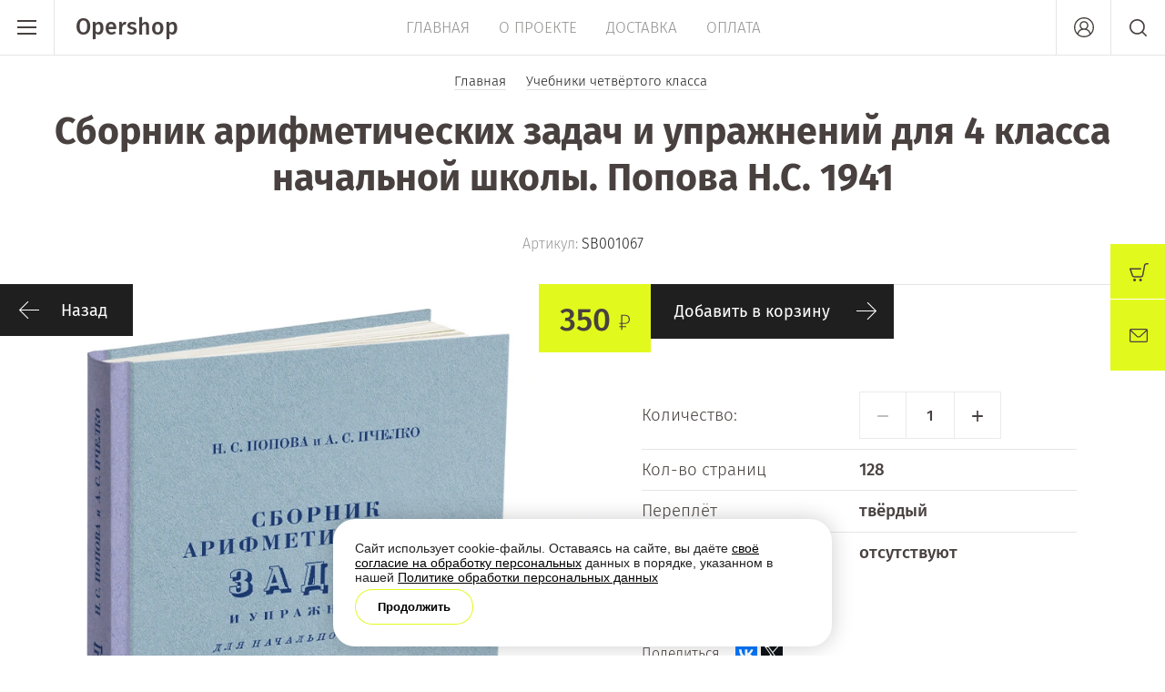

--- FILE ---
content_type: text/html; charset=utf-8
request_url: https://book.opershop.ru/magazin/product/sbornik-arifmeticheskikh-zadach-i-uprazhneniy-dlya-4-klassa-nachalnoy-shkoly-popova-n-s-1941
body_size: 12110
content:

	<!doctype html><html lang="ru"><head><meta charset="utf-8"><meta name="robots" content="all"/><title>Сборник арифметических задач и упражнений для 4 класса начальной школы. Попова Н.С. 1941</title><meta name="description" content="Сборник арифметических задач и упражнений для 4 класса начальной школы. Попова Н.С. 1941"><meta name="keywords" content="Сборник арифметических задач и упражнений для 4 класса начальной школы. Попова Н.С. 1941"><meta name="SKYPE_TOOLBAR" content="SKYPE_TOOLBAR_PARSER_COMPATIBLE"><meta name="viewport" content="width=device-width, initial-scale=1.0, maximum-scale=1.0, user-scalable=no"><meta name="format-detection" content="telephone=no"><meta http-equiv="x-rim-auto-match" content="none"><script src="/g/libs/jquery/1.10.2/jquery.min.js"></script>	<link rel="stylesheet" href="/g/css/styles_articles_tpl.css">
<link rel='stylesheet' type='text/css' href='/shared/highslide-4.1.13/highslide.min.css'/>
<script type='text/javascript' src='/shared/highslide-4.1.13/highslide-full.packed.js'></script>
<script type='text/javascript'>
hs.graphicsDir = '/shared/highslide-4.1.13/graphics/';
hs.outlineType = null;
hs.showCredits = false;
hs.lang={cssDirection:'ltr',loadingText:'Загрузка...',loadingTitle:'Кликните чтобы отменить',focusTitle:'Нажмите чтобы перенести вперёд',fullExpandTitle:'Увеличить',fullExpandText:'Полноэкранный',previousText:'Предыдущий',previousTitle:'Назад (стрелка влево)',nextText:'Далее',nextTitle:'Далее (стрелка вправо)',moveTitle:'Передвинуть',moveText:'Передвинуть',closeText:'Закрыть',closeTitle:'Закрыть (Esc)',resizeTitle:'Восстановить размер',playText:'Слайд-шоу',playTitle:'Слайд-шоу (пробел)',pauseText:'Пауза',pauseTitle:'Приостановить слайд-шоу (пробел)',number:'Изображение %1/%2',restoreTitle:'Нажмите чтобы посмотреть картинку, используйте мышь для перетаскивания. Используйте клавиши вперёд и назад'};</script>

            <!-- 46b9544ffa2e5e73c3c971fe2ede35a5 -->
            <script src='/shared/s3/js/lang/ru.js'></script>
            <script src='/shared/s3/js/common.min.js'></script>
        <link rel='stylesheet' type='text/css' href='/shared/s3/css/calendar.css' /><link rel="icon" href="/favicon.jpg" type="image/jpeg">

<!--s3_require-->
<link rel="stylesheet" href="/g/basestyle/1.0.1/user/user.css" type="text/css"/>
<link rel="stylesheet" href="/g/basestyle/1.0.1/user/user.gray.css" type="text/css"/>
<script type="text/javascript" src="/g/basestyle/1.0.1/user/user.js" async></script>
<!--/s3_require-->
			
		
		
		
			<link rel="stylesheet" type="text/css" href="/g/shop2v2/default/css/theme.less.css">		
			<script type="text/javascript" src="/g/printme.js"></script>
		<script type="text/javascript" src="/g/shop2v2/default/js/tpl.js"></script>
		<script type="text/javascript" src="/g/shop2v2/default/js/baron.min.js"></script>
		
			<script type="text/javascript" src="/g/shop2v2/default/js/shop2.2.js"></script>
		
	<script type="text/javascript">shop2.init({"productRefs": {"508988303":{"kol_vo_stranic":{"128":["652800303"]},"pereplet":{"113744003":["652800303"]},"cvetnye_illustracii":{"113744803":["652800303"]},"material_y_":{"\u0431\u0443\u043c\u0430\u0433\u0430, \u043a\u0430\u0440\u0442\u043e\u043d, \u044d\u0444\u0430\u043b\u0438\u043d":["652800303"]},"ves_g":{"296":["652800303"]},"dlina_mm":{"228":["652800303"]},"sirina_mm":{"155":["652800303"]},"vysota_mm":{"10":["652800303"]}}},"apiHash": {"getPromoProducts":"0979f5b48cbe0174ddac7fb06d138be9","getSearchMatches":"b6b8f6fb0721584c300c015362b6deec","getFolderCustomFields":"02bfa19325526de707e990b0cd1dabe1","getProductListItem":"67dfdab3de15aeec27bb4e95afda767d","cartAddItem":"ab114e224e96b9f762a24801daa875e6","cartRemoveItem":"8be4906ba0b29db9e2705c106b6e5e38","cartUpdate":"153a1729b8db151be74a7be90fc00593","cartRemoveCoupon":"771fb9477ddd94807672270e85642b87","cartAddCoupon":"f6cdf4571891ac353506e8da728a2369","deliveryCalc":"481581370953a51bcbaa1974ce0d76bd","printOrder":"bb9b85e5dacb11c15959c53925a0c11e","cancelOrder":"2748952dab25870043914485f7562a36","cancelOrderNotify":"804be033a2baa54faf669b4fb4ba81b3","repeatOrder":"b4f4ea564acbf8180ed754c263b8743d","paymentMethods":"9abf20a40b9a47d79d126bc7cb1df5d5","compare":"51050fb4b34bb5da1c0cd62a9276318e"},"hash": null,"verId": 2283871,"mode": "product","step": "","uri": "/magazin","IMAGES_DIR": "/d/","my": {"show_sections":true,"price_fa_rouble":true,"new_alias":"New!","special_alias":"Sale!","s3_img_method":"c","buy_alias":"\u0414\u043e\u0431\u0430\u0432\u0438\u0442\u044c \u0432 \u043a\u043e\u0440\u0437\u0438\u043d\u0443","buy_kind":true,"hide_options_in_list":true,"show_rating_sort":true},"shop2_cart_order_payments": 1,"cf_margin_price_enabled": 0,"maps_yandex_key":"","maps_google_key":""});shop2.delivery.deligate = true;</script>
<style type="text/css">.product-item-thumb {width: 200px;}.product-item-thumb .product-image, .product-item-simple .product-image {height: 190px;width: 200px;}.product-item-thumb .product-amount .amount-title {width: 104px;}.product-item-thumb .product-price {width: 150px;}.shop2-product .product-side-l {width: 450px;}.shop2-product .product-image {height: 450px;width: 450px;}.shop2-product .product-thumbnails li {width: 140px;height: 140px;}</style>
<link rel="stylesheet" href="/t/v3635/images/deligate_styles.scss.css"> <link rel="stylesheet" href="/t/v3635/images/theme0/theme.scss.css"><!--[if lt IE 10]><script src="/g/libs/ie9-svg-gradient/0.0.1/ie9-svg-gradient.min.js"></script><script src="/g/libs/jquery-placeholder/2.0.7/jquery.placeholder.min.js"></script><script src="/g/libs/jquery-textshadow/0.0.1/jquery.textshadow.min.js"></script><script src="/g/s3/misc/ie/0.0.1/ie.js"></script><![endif]--><!--[if lt IE 9]><script src="/g/libs/html5shiv/html5.js"></script><![endif]--><link rel="stylesheet" href="/t/v3635/images/custom_style.scss.css"></head><body style="opacity: 0;"><div class="site-wrapper"><header role="banner" class="site-header"><div class="header-top-wrapper"><div class="menu-button"><div class="line"></div></div><div class="company-name" style="min-height: px"><a href="https://opershop.ru/">Opershop</a></div><div class="menu-top-wrapper"><ul class="menu-top activeBottom"><li class="opened active"><a href="/" >Главная</a></li><li class="hasChild"><a href="/o-proyekte" >О проекте</a><ul class="level-2"><li><a href="/otzyvy" >Отзывы</a></li><li><a href="/news" >Новости</a></li><li><a href="/vopros-otvet" >Вопрос-ответ</a></li><li><a href="/obratnaya-svyaz" >Обратная связь</a></li></ul></li><li><a href="/dostavka" >Доставка</a></li><li><a href="/oplata" >Оплата</a></li></ul></div><div class="right-header"><a href="#" class="mail-button">Письмо в техподдержку</a><div class="authorization-button"></div><div class="site-search-button"></div></div></div><div class="company-name-mobile"><a href="https://opershop.ru/">Opershop</a></div></header> <!-- .site-header --><div class="site-container"><main role="main" class="site-main pageIn"><div class="site-path"><a href="/"><span>Главная</span></a> <a href="/magazin/folder/uchebniki-chetvertogo-klassa"><span>Учебники четвёртого класса</span></a> <span>Сборник арифметических задач и упражнений для 4 класса начальной школы. Попова Н.С. 1941</span></div><h1>Сборник арифметических задач и упражнений для 4 класса начальной школы. Попова Н.С. 1941</h1>
	<div class="shop2-cookies-disabled shop2-warning hide"></div>
	
	
	
		
							
			
							
			
							
			
		
					
<form 
	method="post" 
	action="/magazin?mode=cart&amp;action=add" 
	accept-charset="utf-8"
	class="shop2-product-page-wr">

	<input type="hidden" name="kind_id" value="652800303"/>
	<input type="hidden" name="product_id" value="508988303"/>
	<input type="hidden" name="meta" value='{&quot;kol_vo_stranic&quot;:&quot;128&quot;,&quot;pereplet&quot;:&quot;113744003&quot;,&quot;cvetnye_illustracii&quot;:&quot;113744803&quot;,&quot;material_y_&quot;:&quot;\u0431\u0443\u043c\u0430\u0433\u0430, \u043a\u0430\u0440\u0442\u043e\u043d, \u044d\u0444\u0430\u043b\u0438\u043d&quot;,&quot;ves_g&quot;:&quot;296&quot;,&quot;dlina_mm&quot;:&quot;228&quot;,&quot;sirina_mm&quot;:&quot;155&quot;,&quot;vysota_mm&quot;:&quot;10&quot;}'/>

	
	
					
	
	
					<div class="shop2-product-article"><span>Артикул:</span> SB001067</div>
	
		
	<div class="shop2-product-labels">
											<div class="new_flags" style="display: inline-block;">
							</div>
					</div>
	
	<div class="product-side-wrapper">
		<div class="product-side-l">
			<a href="javascript:shop2.back()" class="shop2-btn shop2-btn-back">Назад</a>
			<div class="product-image-wr">
				<div class="product-image">
										<a href="/d/sbornik_arifmeticheskih_zadach_i_uprazhnenij_dlya_4_klassa_nachalnoj_shkoly_popova_ns_1941_0.png">
						<img src="/thumb/2/dfLzVSThAIiZRFkZMR6FgA/960c960/d/sbornik_arifmeticheskih_zadach_i_uprazhnenij_dlya_4_klassa_nachalnoj_shkoly_popova_ns_1941_0.png" alt="Сборник арифметических задач и упражнений для 4 класса начальной школы. Попова Н.С. 1941" title="Сборник арифметических задач и упражнений для 4 класса начальной школы. Попова Н.С. 1941" />
					</a>
														</div>
			</div>
		</div>
		<div class="product-side-r">
			
							<div class="form-add">
					<div class="product-price">
							
							<div class="price-current">
		<strong>350</strong> <em class="fa fa-rouble"></em>			</div>
					</div>
					
					
			<button class="shop2-product-btn buy" type="submit">
			<span>Добавить в корзину</span>
		</button>
	

<input type="hidden" value="Сборник арифметических задач и упражнений для 4 класса начальной школы. Попова Н.С. 1941" name="product_name" />
<input type="hidden" value="https://book.opershop.ru/magazin/product/sbornik-arifmeticheskikh-zadach-i-uprazhneniy-dlya-4-klassa-nachalnoy-shkoly-popova-n-s-1941" name="product_link" />									</div>
			

			<div class="product-details">
				
				
	<div class="product-amount">
					<div class="amount-title">Количество:</div>
							<div class="shop2-product-amount">
				<button type="button" class="shop2-btn amount-minus disabled">&#8722;</button><input type="text" name="amount" data-kind="652800303" data-max="500" data-min="1" data-multiplicity="" maxlength="4" value="1" /><button type="button" class="shop2-btn amount-plus">&#43;</button>
							</div>
			</div>
								
 
		
			<ul class="product-options"><li class="odd"><div class="option-title">Кол-во страниц</div><div class="option-body">128 </div></li><li class="even type-select"><div class="option-title">Переплёт</div><div class="option-body">твёрдый</div></li><li class="odd type-select"><div class="option-title">Цветные иллюстрации</div><div class="option-body">отсутствуют</div></li><li class="even"><div class="option-title">Материал(ы)</div><div class="option-body">бумага, картон, эфалин </div></li><li class="odd"><div class="option-title">Вес, г</div><div class="option-body">296 </div></li><li class="even"><div class="option-title">Длина, мм</div><div class="option-body">228 </div></li><li class="odd"><div class="option-title">Ширина, мм</div><div class="option-body">155 </div></li><li class="even"><div class="option-title">Высота, мм</div><div class="option-body">10 </div></li></ul>
	

				
			<div class="product-compare">
			<label>
				<input type="checkbox" value="652800303" autocomplete="off" />
				Сравнить
			</label>
		</div>
		

									<div class="yashare">

						<script src="//yastatic.net/es5-shims/0.0.2/es5-shims.min.js"></script>
						<script src="//yastatic.net/share2/share.js"></script>

						<span class="yashare-header">поделиться</span>

						<div class="ya-share2" data-yashareL10n="ru" data-services="vkontakte,facebook,gplus,twitter" data-counter=""></div>

					</div>
								<div class="options-all-view">
					Все параметры
				</div>
				<div class="shop2-clear-container"></div>
			</div>
		</div>
	</div>
	<div class="shop2-clear-container"></div>
<re-captcha data-captcha="recaptcha"
     data-name="captcha"
     data-sitekey="6LddAuIZAAAAAAuuCT_s37EF11beyoreUVbJlVZM"
     data-lang="ru"
     data-rsize="invisible"
     data-type="image"
     data-theme="light"></re-captcha></form><!-- Product -->



<div class="shop2-product-params-wr">
	<div class="shop2-params-head">Параметры</div>
	<div class="shop2-product-params"><div class="product-params-tr-wr"><div class="product-params-tr odd clear-self"><div class="product-params-title">Кол-во страниц</div><div class="product-params-body">128 </div></div><div class="product-params-tr even clear-self"><div class="product-params-title">Переплёт</div><div class="product-params-body">твёрдый</div></div><div class="product-params-tr odd clear-self"><div class="product-params-title">Цветные иллюстрации</div><div class="product-params-body">отсутствуют</div></div><div class="product-params-tr even clear-self"><div class="product-params-title">Материал(ы)</div><div class="product-params-body">бумага, картон, эфалин </div></div></div><div class="product-params-tr-wr"><div class="product-params-tr odd clear-self"><div class="product-params-title">Вес, г</div><div class="product-params-body">296 </div></div><div class="product-params-tr even clear-self"><div class="product-params-title">Длина, мм</div><div class="product-params-body">228 </div></div><div class="product-params-tr odd clear-self"><div class="product-params-title">Ширина, мм</div><div class="product-params-body">155 </div></div><div class="product-params-tr even clear-self"><div class="product-params-title">Высота, мм</div><div class="product-params-body">10 </div></div></div></div>
</div>



		<div class="shop2-product-data">
						
																																																																																																																				
		<div class="shop2-clear-container"></div>
	</div>
	
	
<div class="form-consultant-wrapper">
	<div class="head-form">
		<div class="title-form">Если при оформлении или оплате заказа у вас возникли сложности - обратитесь в нашу техподдержку</div>
			</div>
			<div class="button-form">
		<a href="#">Письмо в техподдержку</a>
	</div>
	</div>
	
		<div class="reviews-shop2-wrapper">
			<div class="tpl-block-header">Отзывы</div>
				    		    				<div class="reviewsBlocks">
							<div class="tpl-comment-block" id="comment-29533504">
					<div class="tpl-name">Александр</div>
					<div class="tpl-body">
						Увидел ролик на канале Д. Ю. Пучкова(Гоблина), заказал, жду.
					</div>
					<div class="tpl-bottom-wr">
						<time class="tpl-date" datetime="07.12.2021">07.12.2021</time>
											</div>
				</div>
						</div>
						<div class="reviews-button"><a href="#"><span>Оставьте отзыв</span></a></div>
		</div>

	

	
	
					<div class="review-shop-form-wr">
				<div class="review-shop-form-in">
				<div class="close-btn"></div>
				<div class="tpl-block-header">
					<span class="icon">
						Оставьте отзыв
					</span>
				</div>
	
					
				<form action="" method="post" class="tpl-form comments-form">
																		<input type="hidden" name="comment_id" value="" />
																	 
	
							<div class="tpl-field author_name">
								
																
								<div class="tpl-value">
																			<input type="text" size="40" name="author_name" placeholder="Имя" maxlength="" value ="" />
																	</div>
	
									
							</div>
																	 
	
							<div class="tpl-field author">
								
																
								<div class="tpl-value">
																			<input type="text" size="40" name="author" placeholder="E-mail" maxlength="" value ="" />
																	</div>
	
									
							</div>
																	 
	
							<div class="tpl-field text">
								
																
								<div class="tpl-value">
																			<textarea cols="55" rows="10" placeholder="Комментарий" name="text"></textarea>
																	</div>
	
									
							</div>
																	 
	
							<div class="tpl-field rating">
								
																	<label class="tpl-title" for="d[1]">
										Оценка:
																					<span class="tpl-required">*</span>
																													</label>
																
								<div class="tpl-value">
																			
																					<div class="tpl-stars">
												<span></span>
												<span></span>
												<span></span>
												<span></span>
												<span></span>
												<input name="rating" type="hidden" value="0" />
											</div>
											
																	</div>
	
									
							</div>
												
					<div class="tpl-field tpl-field-button">
						<button type="submit" class="tpl-button tpl-button-big">Отправить</button>
					</div>
	
				<re-captcha data-captcha="recaptcha"
     data-name="captcha"
     data-sitekey="6LddAuIZAAAAAAuuCT_s37EF11beyoreUVbJlVZM"
     data-lang="ru"
     data-rsize="invisible"
     data-type="image"
     data-theme="light"></re-captcha></form>
				</div>
			</div>
		
	

<div class="buy-one-click-form-wr">
	<div class="buy-one-click-form-in" >
        <div class="close-btn"></div><div class="tpl-anketa" data-api-url="/-/x-api/v1/public/?method=form/postform&param[form_id]=18977803" data-api-type="form">
		<div class="title">
		<span class="icon">			Купить в один клик
		</span>	</div>
				<form method="post" action="/">
		<input type="hidden" name="params[placeholdered_fields]" value="1" />
		<input type="hidden" name="form_id" value="18977803">
		<input type="hidden" name="tpl" value="global:form.minimal-2.2.61.tpl">
									        <div class="tpl-field type-text blockHidden">
	          	          	          <div class="field-value">
	          		          	<input  type="hidden" size="30" maxlength="100" value="3.22.99.106" name="d[0]" placeholder="IP адрес заказчика" />
	            	            	          </div>
	        </div>
	        						        <div class="tpl-field type-text blockHidden">
	          	          	          <div class="field-value">
	          		          	<input  type="hidden" size="30" maxlength="100" value="" name="d[1]" placeholder="Название товара"class="productName" />
	            	            	          </div>
	        </div>
	        						        <div class="tpl-field type-text blockHidden">
	          	          	          <div class="field-value">
	          		          	<input  type="hidden" size="30" maxlength="100" value="" name="d[2]" placeholder="Ссылка на страницу товара"class="productLink" />
	            	            	          </div>
	        </div>
	        						        <div class="tpl-field type-text field-required">
	          	          	          <div class="field-value">
	          		          	<input required  type="text" size="30" maxlength="100" value="" name="d[3]" placeholder="Ваше имя *" />
	            	            	          </div>
	        </div>
	        						        <div class="tpl-field type-text field-required">
	          	          	          <div class="field-value">
	          		          	<input required  type="text" size="30" maxlength="100" value="" name="d[4]" placeholder="Ваш контактный телефон *" />
	            	            	          </div>
	        </div>
	        						        <div class="tpl-field type-email field-required">
	          	          	          <div class="field-value">
	          		          	<input required  type="text" size="30" maxlength="100" value="" name="d[5]" placeholder="E-mail *" />
	            	            	          </div>
	        </div>
	        						        <div class="tpl-field type-textarea">
	          	          	          <div class="field-value">
	          		            	<textarea  cols="50" rows="7" name="d[6]" placeholder="Комментарий"></textarea>
	            	            	          </div>
	        </div>
	        		
		
		<div class="tpl-field tpl-field-button">
			<button type="submit" class="tpl-form-button">Отправить</button>
		</div>

		<re-captcha data-captcha="recaptcha"
     data-name="captcha"
     data-sitekey="6LddAuIZAAAAAAuuCT_s37EF11beyoreUVbJlVZM"
     data-lang="ru"
     data-rsize="invisible"
     data-type="image"
     data-theme="light"></re-captcha></form>
					</div>
	</div>
</div>

	


	
	</main> <!-- .site-main --></div><footer role="contentinfo" class="site-footer"><div class="footer-inner"><div class="contacts-footer-wrapper"><div class="social-block"><div class="block-in"><a href="https://vk.com/stalins_bukvar" target="_blank"><img src="/thumb/2/56WMNBSp38eRzpByMUl3Ew/r/d/vk_compact_logo_2021-presentsvg.png" alt="Вконтакте"></a><a href="https://t.me/stalinsbukvar" target="_blank"><img src="/thumb/2/eOSgYvRbvvT1xYmNxEpvCQ/r/d/600px-telegram_messenger.png" alt="Телеграм"></a></div></div></div><div class="footer-bottom"><div class="site-company-name">© 2026 Opershop</div><div class="site-counters"><!--LiveInternet counter--><script type="text/javascript">
document.write("<a href='//www.liveinternet.ru/click' "+
"target=_blank><img src='//counter.yadro.ru/hit?t52.16;r"+
escape(document.referrer)+((typeof(screen)=="undefined")?"":
";s"+screen.width+"*"+screen.height+"*"+(screen.colorDepth?
screen.colorDepth:screen.pixelDepth))+";u"+escape(document.URL)+
";h"+escape(document.title.substring(0,150))+";"+Math.random()+
"' alt='' title='LiveInternet: показано число просмотров и"+
" посетителей за 24 часа' "+
"border='0' width='88' height='31'><\/a>")
</script><!--/LiveInternet-->
<!--__INFO2026-01-18 09:40:01INFO__-->
</div><div class="site-copyright"></div></div></div></footer> <!-- .site-footer --></div><div class="folder-shared-wrapper"><div class="menu-container"><div class="menu-container-inner"><div class="menu-line"><div class="menu-button"><div class="line"></div></div><div class="close-menu"></div></div><ul class="folder-shared"><li><a href="/magazin/folder/knigi-dlya-doshkolnikov" >Книги для дошкольников</a></li><li><a href="/magazin/folder/uchebniki-pervogo-klassa" >Учебники первого класса</a></li><li><a href="/magazin/folder/uchebniki-vtorogo-klassa" >Учебники второго класса</a></li><li><a href="/magazin/folder/uchebniki-tretyego-klassa" >Учебники третьего класса</a></li><li class="opened active"><a href="/magazin/folder/uchebniki-chetvertogo-klassa" >Учебники четвёртого класса</a></li><li><a href="/magazin/folder/metodicheskie-posobiya" >Методические пособия</a></li><li><a href="/magazin/folder/samoobrazovaniye" >Самообразование</a></li><li><a href="/magazin/folder/marksistsko-leninskaya-literatura" >Марксистско-ленинская литература</a></li><li><a href="/magazin/folder/pischiye-prinadlezhnosti" >Чистописание</a></li><li><a href="/magazin/folder/nastolnyye-igry" >Игры и творчество</a></li><li><a href="/magazin/folder/raskraski" >Раскраски</a></li><li><a href="/magazin/folder/uchebniki_pyatogo_klassa" >Учебники пятого класса</a></li><li><a href="/magazin/folder/uchebniki_shestogo_klassa" >Учебники шестого класса</a></li><li><a href="/folder/uchebniki-sedmogo-klassa" >Учебники седьмого класса</a></li><li><a href="/magazin/folder/uchebniki-vosmogo-klassa" >Учебники восьмого класса</a></li><li><a href="/magazin/folder/uchebniki-devyatogo-klassa" >Учебники девятого класса</a></li><li><a href="/magazin/folder/uchebniki-desyatogo-klassa" >Учебники десятого класса</a></li></ul></div></div></div><div class="fixed-buttons-container"><div id="shop2-cart-preview">
		<a href="/magazin/cart">
						<span class="cart-body">
									<span>Корзина пуста</span>
		        	    	</span>
        </a>
</div><!-- Cart Preview --><a href="#" class="mail-button">Письмо в техподдержку</a></div><div class="mail-form-wrapper"><div class="mail-form-inner"><div class="close-btn"></div><div class="tpl-anketa" data-api-url="/-/x-api/v1/public/?method=form/postform&param[form_id]=18978003" data-api-type="form">
		<div class="title">
					Письмо в техподдержку
			</div>
				<form method="post" action="/">
		<input type="hidden" name="params[placeholdered_fields]" value="1" />
		<input type="hidden" name="form_id" value="18978003">
		<input type="hidden" name="tpl" value="global:form.minimal-2.2.61.tpl">
									        <div class="tpl-field type-text field-required">
	          	          	          <div class="field-value">
	          		          	<input required  type="text" size="30" maxlength="100" value="" name="d[0]" placeholder="Имя *" />
	            	            	          </div>
	        </div>
	        						        <div class="tpl-field type-phone field-required">
	          	          	          <div class="field-value">
	          		          	<input required  type="text" size="30" maxlength="100" value="" name="d[1]" placeholder="Телефон *" />
	            	            	          </div>
	        </div>
	        						        <div class="tpl-field type-email field-required">
	          	          	          <div class="field-value">
	          		          	<input required  type="text" size="30" maxlength="100" value="" name="d[2]" placeholder="E-mail *" />
	            	            	          </div>
	        </div>
	        						        <div class="tpl-field type-textarea">
	          	          	          <div class="field-value">
	          		            	<textarea  cols="50" rows="7" name="d[3]" placeholder="Область ввода"></textarea>
	            	            	          </div>
	        </div>
	        		
		
		<div class="tpl-field tpl-field-button">
			<button type="submit" class="tpl-form-button">Отправить</button>
		</div>

		<re-captcha data-captcha="recaptcha"
     data-name="captcha"
     data-sitekey="6LddAuIZAAAAAAuuCT_s37EF11beyoreUVbJlVZM"
     data-lang="ru"
     data-rsize="invisible"
     data-type="image"
     data-theme="light"></re-captcha></form>
					</div>
</div></div><div class="consultant-popup-wrapper"><div class="consultant-popup-inner"><div class="close-btn"></div><div class="tpl-anketa" data-api-url="/-/x-api/v1/public/?method=form/postform&param[form_id]=18978203" data-api-type="form">
		<div class="title">
					Письмо в техподдержку
			</div>
				<form method="post" action="/">
		<input type="hidden" name="params[placeholdered_fields]" value="1" />
		<input type="hidden" name="form_id" value="18978203">
		<input type="hidden" name="tpl" value="global:form.minimal-2.2.61.tpl">
									        <div class="tpl-field type-text field-required">
	          	          	          <div class="field-value">
	          		          	<input required  type="text" size="30" maxlength="100" value="" name="d[0]" placeholder="Имя *" />
	            	            	          </div>
	        </div>
	        						        <div class="tpl-field type-text field-required">
	          	          	          <div class="field-value">
	          		          	<input required  type="text" size="30" maxlength="100" value="" name="d[1]" placeholder="Телефон *" />
	            	            	          </div>
	        </div>
	        						        <div class="tpl-field type-email field-required">
	          	          	          <div class="field-value">
	          		          	<input required  type="text" size="30" maxlength="100" value="" name="d[2]" placeholder="E-mail *" />
	            	            	          </div>
	        </div>
	        						        <div class="tpl-field type-textarea">
	          	          	          <div class="field-value">
	          		            	<textarea  cols="50" rows="7" name="d[3]" placeholder="Комментарии"></textarea>
	            	            	          </div>
	        </div>
	        		
		
		<div class="tpl-field tpl-field-button">
			<button type="submit" class="tpl-form-button">Отправить</button>
		</div>

		<re-captcha data-captcha="recaptcha"
     data-name="captcha"
     data-sitekey="6LddAuIZAAAAAAuuCT_s37EF11beyoreUVbJlVZM"
     data-lang="ru"
     data-rsize="invisible"
     data-type="image"
     data-theme="light"></re-captcha></form>
					</div>
</div></div><div class="shop2-login-popup-wr"><div class="login-popup-inner"><div class="close-popup"></div><div class="shop2-block login-form opened">
	<div class="block-body">
					<div class="head-popup"><span class="icon">Вход в кабинет</span></div>
			<form method="post" action="/users">
				<input type="hidden" name="mode" value="login" />
				<div class="row">
					<label class="field login"><input placeholder="Логин" type="text" name="login" id="login" tabindex="1" value="" /></label>
				</div>
				<div class="row">
					<label class="field password"><input placeholder="Пароль" type="password" name="password" id="password" tabindex="2" value="" /></label>
				</div>
				<div class="login-button-wr">
					<button type="submit" class="signin-btn" tabindex="3">Войти</button>
				</div>
			<re-captcha data-captcha="recaptcha"
     data-name="captcha"
     data-sitekey="6LddAuIZAAAAAAuuCT_s37EF11beyoreUVbJlVZM"
     data-lang="ru"
     data-rsize="invisible"
     data-type="image"
     data-theme="light"></re-captcha></form>
			<div class="clear-container"></div>
			<div class="login-links-wrap">
				<a href="/users/register" class="register"><span>Регистрация</span></a>
				<a href="/users/forgot_password" class="forgot-pass"><span>Забыли пароль?</span></a>
			</div>
					</div>
</div></div></div><div class="shop2-search-popup-wr"><div class="search-popup-inner"><div class="close-popup"></div><div class="shop-search-line-wr"><form action="/magazin/search" enctype="multipart/form-data"><input type="text" name="s[name]" placeholder="Поиск по магазину" class="shop-search-text"><input type="submit" value="" class="shop-search-button"><re-captcha data-captcha="recaptcha"
     data-name="captcha"
     data-sitekey="6LddAuIZAAAAAAuuCT_s37EF11beyoreUVbJlVZM"
     data-lang="ru"
     data-rsize="invisible"
     data-type="image"
     data-theme="light"></re-captcha></form><div class="search-button-toggle">Поиск по параметрам</div></div>	
    
<div class="shop2-block search-form ">
	<div class="block-body">
		<form action="/magazin/search" enctype="multipart/form-data">
			<input type="hidden" name="sort_by" value=""/>
							<div class="row odd">
					<div class="row-title">Цена</div>
					<div class="row-body">
						<label>
							<input name="s[price][min]" placeholder="от" type="text" size="5" class="small" value="" />
							<span class="currency-shortname"><em class="fa fa-rouble"></em></span>
						</label>
						<label>
							<input name="s[price][max]" placeholder="до" type="text" size="5" class="small" value="" />
							<span class="currency-shortname"><em class="fa fa-rouble"></em></span>
						</label>
					</div>
				</div>
			
							<div class="row even">
					<div class="row-title" for="shop2-name">Название</div>
					<div class="row-body">
						<input type="text" name="s[name]" size="20" id="shop2-name" value="" />
					</div>
				</div>
			
							<div class="row odd">
					<div class="row-title" for="shop2-article">Артикул</div>
					<div class="row-body">
						<input type="text" name="s[article]" id="shop2-article" value="" />
					</div>
				</div>
			
							<div class="row even">
					<div class="row-title" for="shop2-text">Текст</div>
					<div class="row-body">
						<input type="text" name="search_text" size="20" id="shop2-text"  value="" />
					</div>
				</div>
			
			
							<div class="row odd">
					<div class="row-title">Выберите категорию</div>
					<div class="row-body">
						<select name="s[folder_id]" id="s[folder_id]" data-placeholder="Все">
							<option value="">Все</option>
																																							<option value="469015703" >
										 Книги для дошкольников
									</option>
																																<option value="483080603" >
										 Учебники первого класса
									</option>
																																<option value="483081403" >
										 Учебники второго класса
									</option>
																																<option value="437551303" >
										 Учебники третьего класса
									</option>
																																<option value="469015303" >
										 Учебники четвёртого класса
									</option>
																																<option value="469015503" >
										 Методические пособия
									</option>
																																<option value="437551703" >
										 Самообразование
									</option>
																																<option value="437551903" >
										 Марксистско-ленинская литература
									</option>
																																<option value="483082203" >
										 Чистописание
									</option>
																																<option value="483081803" >
										 Игры и творчество
									</option>
																																<option value="483082003" >
										 Раскраски
									</option>
																																<option value="201284304" >
										 Учебники пятого класса
									</option>
																																<option value="437551503" >
										 Учебники шестого класса
									</option>
																																<option value="222426107" >
										 Учебники седьмого класса
									</option>
																																<option value="163329508" >
										 Учебники восьмого класса
									</option>
																																<option value="163329708" >
										 Учебники девятого класса
									</option>
																																<option value="163329908" >
										 Учебники десятого класса
									</option>
																					</select>
					</div>
				</div>

				<div id="shop2_search_custom_fields"></div>
			
						<div id="shop2_search_global_fields">
				
																																		</div>
						
							<div class="row even">
					<div class="row-title">Производитель</div>
					<div class="row-body">
						<select name="s[vendor_id]" data-placeholder="Все">
							<option value="">Все</option>          
															<option value="40876203" >Acme</option>
															<option value="40876403" >Agent Provocateur</option>
															<option value="40876603" >AMD</option>
															<option value="40876803" >ANTA</option>
															<option value="40877003" >Antonio Banderas</option>
															<option value="40877203" >Apple</option>
															<option value="40877403" >Armand Basi</option>
															<option value="40877603" >Armatura</option>
															<option value="40877803" >BAS</option>
															<option value="40878003" >Beko</option>
															<option value="40878203" >Binatone</option>
															<option value="40878403" >Blanco</option>
															<option value="40878603" >BLUEWATER</option>
															<option value="40878803" >BQ</option>
															<option value="40879003" >BTC</option>
															<option value="40879203" >Burberry</option>
															<option value="40879403" >Cersanit Joanna</option>
															<option value="40879603" >Clatronic</option>
															<option value="40879803" >Crocs</option>
															<option value="40880003" >Cube</option>
															<option value="40880203" >Defender</option>
															<option value="40880403" >Dell</option>
															<option value="40880603" >Desna</option>
															<option value="40880803" >Disney</option>
															<option value="40881003" >El Tempo</option>
															<option value="40881203" >ELGHANSA</option>
															<option value="40881403" >Elitech</option>
															<option value="40881603" >EMERALD</option>
															<option value="40881803" >Fiskars</option>
															<option value="40882003" >FIT</option>
															<option value="40882203" >FRUT</option>
															<option value="40882403" >Fusion</option>
															<option value="40882603" >Garden</option>
															<option value="40882803" >GEOX</option>
															<option value="40883003" >GF</option>
															<option value="40883203" >Giant</option>
															<option value="40883403" >Grinda</option>
															<option value="40883603" >Grohe</option>
															<option value="40883803" >H.E.BY MANGO</option>
															<option value="40884003" >HP</option>
															<option value="40884203" >HVBR</option>
															<option value="40884403" >IFO</option>
															<option value="40884603" >INCITY</option>
															<option value="40884803" >INTEL</option>
															<option value="40885003" >JIKA</option>
															<option value="40885203" >KangaROOS</option>
															<option value="40885403" >KOENIGLICH TETTAU</option>
															<option value="40885603" >Lenovo</option>
															<option value="40885803" >LG</option>
															<option value="40886003" >Logitech</option>
															<option value="40886203" >Marta</option>
															<option value="40886403" >Merida</option>
															<option value="40886603" >Midea</option>
															<option value="40886803" >MIDORI</option>
															<option value="40887003" >Miele</option>
															<option value="40887203" >Mofem</option>
															<option value="40887403" >Moulinex</option>
															<option value="40887603" >NN</option>
															<option value="40887803" >NOVA</option>
															<option value="40888003" >ORE</option>
															<option value="40888203" >Palisad</option>
															<option value="40888403" >Parity</option>
															<option value="40888603" >Polaris</option>
															<option value="40888803" >Polygran</option>
															<option value="40889003" >Quattro</option>
															<option value="40889203" >RACO</option>
															<option value="40889403" >Ravak Rosa</option>
															<option value="40889603" >Redmond</option>
															<option value="40889803" >Renaissance</option>
															<option value="40890003" >Roca</option>
															<option value="40890203" >Rubber Duck</option>
															<option value="40890403" >Samsung</option>
															<option value="40890603" >Santool</option>
															<option value="40890803" >Siemens</option>
															<option value="40891003" >Sony</option>
															<option value="40891203" >Stark</option>
															<option value="40891403" >Stels</option>
															<option value="40891603" >Supra</option>
															<option value="40891803" >Sven</option>
															<option value="40892003" >TALIA</option>
															<option value="40892203" >Targus</option>
															<option value="40892403" >Teka</option>
															<option value="40892603" >THOMAS MUNZ</option>
															<option value="40892803" >Vitacci</option>
															<option value="40893003" >ZANUSSI</option>
															<option value="40893203" >Акватек</option>
															<option value="40893403" >Атлант</option>
															<option value="40893603" >ЖК «Донской Олимп»</option>
															<option value="40893803" >ЖК «Купавино»</option>
															<option value="40894003" >ЖК «Светолюбово»</option>
															<option value="40894203" >ЖК «Фортис»</option>
															<option value="40894403" >ЖК «Центральный»</option>
															<option value="40894603" >Кратон</option>
															<option value="40894803" >Обувь для всех ЛТД</option>
															<option value="40895003" >ОбувьТрейд</option>
															<option value="40895203" >Сибртех</option>
															<option value="40895403" >ТК Универсум</option>
															<option value="30805703" >Учпедгиз</option>
													</select>
					</div>
				</div>
						
											    <div class="row">
				        <div class="row-title">Новинка:</div>
				        <div class="row-body">
				            				            <select name="s[flags][2]">
					            <option value="">Все</option>
					            <option value="1">да</option>
					            <option value="0">нет</option>
					        </select>
						</div>
				    </div>
		    												    <div class="row">
				        <div class="row-title">Спецпредложение:</div>
				        <div class="row-body">
				            				            <select name="s[flags][1]">
					            <option value="">Все</option>
					            <option value="1">да</option>
					            <option value="0">нет</option>
					        </select>
						</div>
				    </div>
		    				
			
							<div class="row odd">
					<div class="row-title">Результатов на странице</div>
					<div class="row-body">
						<select name="s[products_per_page]">
																														<option value="5">5</option>
																							<option value="20">20</option>
																							<option value="35">35</option>
																							<option value="50">50</option>
																							<option value="65">65</option>
																							<option value="80">80</option>
																							<option value="95">95</option>
													</select>
					</div>
				</div>
			
			<div class="clear-container"></div>
			<div class="row">
				<button type="submit" class="search-btn">Показать</button>
			</div>
		<re-captcha data-captcha="recaptcha"
     data-name="captcha"
     data-sitekey="6LddAuIZAAAAAAuuCT_s37EF11beyoreUVbJlVZM"
     data-lang="ru"
     data-rsize="invisible"
     data-type="image"
     data-theme="light"></re-captcha></form>
		<div class="clear-container"></div>
	</div>
</div><!-- Search Form --></div></div><div class="shop2-filter-popup-wr"><div class="filter-popup-inner"><div class="close-popup"></div><div class="head-popup"><span class="icon">Фильтр</span></div>
</div></div><script src="/g/libs/jqueryui/1.10.3/jquery-ui.min.js"></script><link rel="stylesheet" href="/t/v3635/images/css/dop_privacy.scss.css">
<script src="/t/v3635/images/js/dop_privacy.js"></script>

<div class="cookies-warning cookies-block-js">
	<div class="cookies-warning__body">
		Сайт использует cookie-файлы. Оставаясь на сайте, вы даёте&nbsp;<a href="/users/agreement">своё согласие на обработку персональных</a>&nbsp;данных в порядке, указанном в нашей&nbsp;<a href="/personal-data-policy">Политике обработки персональных данных</a> <br>
		<div class="cookies-warning__close gr-button-5 cookies-close-js">
			Продолжить
		</div>
	</div>
</div>
<!-- assets.bottom -->
<!-- </noscript></script></style> -->
<script src="/my/s3/js/site.min.js?1768462484" ></script>
<script src="/my/s3/js/site/defender.min.js?1768462484" ></script>
<script src="https://cp.onicon.ru/loader/5c8f947db887ee2e568b46f1.js" data-auto async></script>
<script >/*<![CDATA[*/
var megacounter_key="abe0c2ac95f0a8cbe2dd7cd2c8821567";
(function(d){
    var s = d.createElement("script");
    s.src = "//counter.megagroup.ru/loader.js?"+new Date().getTime();
    s.async = true;
    d.getElementsByTagName("head")[0].appendChild(s);
})(document);
/*]]>*/</script>
<script >/*<![CDATA[*/
$ite.start({"sid":2266991,"vid":2283871,"aid":2696502,"stid":21,"cp":21,"active":true,"domain":"book.opershop.ru","lang":"ru","trusted":false,"debug":false,"captcha":3});
/*]]>*/</script>
<!-- /assets.bottom -->
</body><script type="text/javascript" src="/g/s3/misc/eventable/0.0.1/s3.eventable.js"></script><script type="text/javascript" src="/g/s3/misc/math/0.0.1/s3.math.js"></script><script type="text/javascript" src="/g/s3/menu/allin/0.0.2/s3.menu.allin.js"></script><script src="/g/templates/shop2/2.61.2/js/plugins.min.js" charset="utf-8"></script><script src="/t/v3635/images/js/main.js" charset="utf-8"></script><script src="/t/v3635/images/js/custom_js.js"></script><script src="/t/v3635/images/js/deligate.js" charset="utf-8"></script><!-- ID --></html>


--- FILE ---
content_type: text/css
request_url: https://book.opershop.ru/t/v3635/images/deligate_styles.scss.css
body_size: 164
content:
.shop2-order-options {
  background: transparent; }

#shop2-order-delivery .shop2-delivery--item__tab .label {
  background: #fff;
  border-color: #fff; }

#shop2-order-delivery .shop2-delivery--item__tab.active-tab .label, .shop2-delivery-step {
  background: #fff; }

.suggestions-input--wrapper {
  border-left-color: #fff; }

#shop2-order-delivery .options-list .shop2-delivery--item__tab .label .delivery-items .option-type .option-label .control-radio__label {
  padding-left: 0 !important; }

#shop2-order-delivery .options-list .shop2-delivery--item__tab .label .delivery-items .option-type .option-label .control-radio__label::before, #shop2-order-delivery .options-list .shop2-delivery--item__tab .label .delivery-items .option-type .option-label .control-radio__label::after {
  display: none; }


--- FILE ---
content_type: text/css
request_url: https://book.opershop.ru/t/v3635/images/custom_style.scss.css
body_size: 141
content:
@media (min-width: 769px) {
  .categories-block-wrapper .categoriesBlocks .categorie-block {
    flex: 0 0 25%; }

  .product-list .shop2-product-item {
    width: 25%; }

  .main-products-wrapper .shop2-product-item {
    width: 25%; }
    .main-products-wrapper .shop2-product-item a {
      font-size: 18px; } }

.main-products-wrapper .shop2-product-item:first-child {
  height: auto !important; }

.shop2-cart-update.active_btn {
  display: block; }


--- FILE ---
content_type: text/css
request_url: https://book.opershop.ru/t/v3635/images/css/dop_privacy.scss.css
body_size: 703
content:
@charset "UTF-8";
body {
  /*--------------------------------*/
  /*-----------Информер-------------*/
  /*--------------------------------*/
}
body .field-required-mark {
  font-size: 15px;
  font-style: normal;
  color: #ff0000 !important;
}
body .field-required-mark:before, body .field-required-mark:after {
  display: none !important;
}
body .g-form-control-checkbox--single {
  font-weight: normal;
  display: flex;
  align-items: flex-start;
}
body .g-form-control-checkbox--single .g-form-control-checkbox__input {
  order: 1;
  margin-right: 5px;
  min-width: 15px;
}
body .g-form-control-checkbox--single .g-form-field__title {
  order: 2;
  margin: 0;
  font-weight: normal;
  font-size: 16px;
}
@media (max-width: 480px) {
  body .g-form-control-checkbox--single .g-form-field__title {
    font-size: 15px;
  }
}
body .g-form-control-checkbox--single .g-form-field__title a {
  font-size: 16px;
}
body .local-agreement-text {
  font-size: 16px;
}
@media (max-width: 480px) {
  body .local-agreement-text {
    font-size: 15px;
  }
}
@media (max-width: 640px) {
  body .g-auth__sideleft {
    margin-right: 0;
  }
}
body .gr-form-wrap2 .gr-form .gr-title {
  display: block;
}
body .cookies-warning {
  position: fixed;
  color: #222;
  background: #fff;
  padding: 24px;
  width: calc(100% - 24px * 2);
  max-width: 500px;
  box-shadow: 0 0px 24px rgba(0, 0, 0, 0.2);
  border-radius: 24px;
  bottom: 10px;
  position: fixed;
  left: 0;
  right: 0;
  font-size: 14px;
  z-index: 600;
  margin: 0 auto;
  font-weight: normal;
  font-family: "Montserrat", sans-serif;
  display: none;
}
body .cookies-warning a {
  color: #000;
}
body .cookies-warning.opened {
  display: block;
}
body .cookies-warning__body {
  line-height: 1.2;
  text-align: left;
}
body .cookies-warning__close {
  cursor: pointer;
  padding: 12px 25px;
  margin-top: 5px;
  font-weight: 600;
  font-size: 13px;
  display: inline-block;
  color: #000;
  background: none;
  border-radius: 25px;
  box-shadow: inset 0 0 0 1px #e2f91d;
}
body .cookies-warning__close:hover {
  box-shadow: inset 0 0 0 1px #e2f91d;
  background: #e2f91d;
  color: #000;
}


--- FILE ---
content_type: text/javascript
request_url: https://counter.megagroup.ru/abe0c2ac95f0a8cbe2dd7cd2c8821567.js?r=&s=1280*720*24&u=https%3A%2F%2Fbook.opershop.ru%2Fmagazin%2Fproduct%2Fsbornik-arifmeticheskikh-zadach-i-uprazhneniy-dlya-4-klassa-nachalnoy-shkoly-popova-n-s-1941&t=%D0%A1%D0%B1%D0%BE%D1%80%D0%BD%D0%B8%D0%BA%20%D0%B0%D1%80%D0%B8%D1%84%D0%BC%D0%B5%D1%82%D0%B8%D1%87%D0%B5%D1%81%D0%BA%D0%B8%D1%85%20%D0%B7%D0%B0%D0%B4%D0%B0%D1%87%20%D0%B8%20%D1%83%D0%BF%D1%80%D0%B0%D0%B6%D0%BD%D0%B5%D0%BD%D0%B8%D0%B9%20%D0%B4%D0%BB%D1%8F%204%20%D0%BA%D0%BB%D0%B0%D1%81%D1%81%D0%B0%20%D0%BD%D0%B0%D1%87%D0%B0%D0%BB%D1%8C%D0%BD%D0%BE%D0%B9%20%D1%88%D0%BA%D0%BE%D0%BB%D1%8B.%20%D0%9F%D0%BE%D0%BF%D0%BE%D0%B2%D0%B0%20%D0%9D&fv=0,0&en=1&rld=0&fr=0&callback=_sntnl1768739650527&1768739650527
body_size: 87
content:
//:1
_sntnl1768739650527({date:"Sun, 18 Jan 2026 12:34:10 GMT", res:"1"})

--- FILE ---
content_type: application/javascript
request_url: https://book.opershop.ru/t/v3635/images/js/custom_js.js
body_size: 89
content:
$(document).ready(function() {
	$('.shop2-cart-product .cart-amount .shop2-product-amount input').on('change paste keyup', function() {
		console.log('asd');
		$('.shop2-total-cart-wr > .shop2-cart-update').addClass('active_btn');
	});
})

--- FILE ---
content_type: application/javascript
request_url: https://book.opershop.ru/t/v3635/images/js/main.js
body_size: 8849
content:
shop2.filter.sort = function(name, elem) {
	var re = new RegExp(this.escape('s[sort_by]') + '=([^&]*)'),
		params = this.str.match(re),
		desc = name + ' desc',
		asc = name + ' asc';
		isDesc = (elem.is('.sort-param-desc'));


	params = (params && params.length > 1) ? params[1] : '';
	
	params = (isDesc) ? desc : asc;

	this.remove('s[sort_by]');
	this.add('s[sort_by]', params);
	return this;
}
shop2.queue.sort = function() {
	var wrap = $('.sorting');

	wrap.find('.sort-param').on('click', function(e) {
		var $this = $(this),
			name = $this.data('name');

		e.preventDefault();
		shop2.filter.sort(name, $this);
		shop2.filter.go();
	});

	wrap.find('.sort-reset').on('click', function(e) {
		e.preventDefault();
		shop2.filter.remove('s[sort_by]');
		shop2.filter.go();
	});
};	

(function($) {

	$(function() {
		$('table').wrap('<div class="table-wrapper"></div>');
		
		$('.shop2-product-amount input[type=text]').on('change', function() {
			if ($(this).val() < 1) {
				$(this).val(1);
			}
		});
		
		if ($('.company-name').outerHeight() > 99) {
			$('.company-name').addClass('noLogo');
			$('.company-name-mobile').show();
			$('.right-header').addClass('noWidth');
		}
		
		
		$(document.body).css('opacity', '1');

		var IsMobile = /Android|webOS|iPhone|iPad|iPod|BlackBerry|IEMobile|Opera Mini/i.test(navigator.userAgent),
			$body    = $(document.body),
			$html    = $(document.documentElement);
			
		var	clickType = (/webOS|iPhone|iPad|iPod/i).test(navigator.userAgent) ? 'touchend' : 'click';
		
		if (IsMobile) {
			$('.folder-shared-wrapper .menu-container-inner').addClass('noScroll');
		}
		
		$(window).scroll(function() {
			if ( $(window).scrollTop() > 0 ) {
				$('.header-top-wrapper').addClass('fixed-menu');
			} else {
				$('.header-top-wrapper').removeClass('fixed-menu');
			}
		});
		
		if ($('.shop2-product-item.firstImg').length) {
		
			function firstImgHeight() {
				var blocksCount = 3;
				if ( window.matchMedia('(max-width: 580px)').matches ) {
					blocksCount = 2; 
				}
				//$('.shop2-product-item.firstImg').css('height', ($('.shop2-product-item:not(.firstImg)').height() * 2));
				//$('.shop2-product-item.firstImg').css('height', (Math.floor($(window).width() / blocksCount) * 2 ));
				$('.shop2-product-item.firstImg').css('height', ($(window).width() / blocksCount * 2));
			}
			
			//firstImgHeight();
			setTimeout(firstImgHeight, 200);
			
			$(window).resize(function() {
				setTimeout(firstImgHeight, 200);
			});
		}

		var sliderMain = $('.slider-main-inner');

		sliderMain.on('translated.owl.carousel', function(e) {
			var activeDot = sliderMain.find('.owl-dots .active'),
				posDot    = sliderMain.find('.owl-dots > div').index(activeDot)+1;
			sliderMain.siblings('.slider-counter').find('.current-index').text(posDot);
		});

		function startProgressBar() {
		    $('.slider-container .slider-progress').css({
		      'width': '100.5%',
		      'transition': 'width 4200ms 0s'
		    });
		}

		function resetProgressBar() {
		    $('.slider-container .slider-progress').css({
		      'width': 0,
		      'transition': 'width 0s'
		    });

			setTimeout(function() {
		    	$('.slider-description').html(sliderMain.find('.owl-item.active .slide-item .slideText').html());
		    });
		}
		if (sliderMain.find('.slide-item').length > 1) {
			sliderMain.addClass('owl-carousel').owlCarousel({
				items: 1,
				autoplay: true,
				loop: true,
				dots: true,
				nav: true,
				animateIn: 'fadeIn',
				animateOut: 'fadeOut',
				smartSpeed: 300,
				autoplayTimeout: 5000,
				onInitialized: startProgressBar,
				onTranslate: resetProgressBar,
				onTranslated: startProgressBar
			});
		}
		
		function sliderShow() {
			if ( window.matchMedia('(min-width : 961px)').matches )
				sliderMain.find('.slide-item').css('height', $(window).height() - $('.site-header').outerHeight());
		}
		
		sliderShow();
		
		$(window).resize(function() {
			setTimeout(function() {
				sliderShow();
			}, 200);
		});
		
		sliderMain.find('.owl-prev, .owl-next').on('click', function() {
			var $this = $(this);
			if (!$this.hasClass('hover')) {
				$this.addClass('hover');
				
				setTimeout(function() {
					$this.removeClass('hover');	
				}, 1000);
			}
		});
		
		var menuTop = $('body .menu-top:first').children().clone();

		$('.menu-top-wrapper .menu-top').oneLineMenu({
			minWidth : 960
		});
		
		$('.site-header').css('padding-top', $('.site-header .header-top-wrapper').outerHeight());
		
		$(window).on('load', function() {
			$('.site-header').css('padding-top', $('.site-header .header-top-wrapper').outerHeight());
		});

		// Folder main page


		var $wrapper = $('.categories-block-wrapper .categorie-block').length,
			$foldersMoreBtn = $('.view-all-categories');

		$('.view-catalog').on(clickType, function() {
			$('body, html').animate({
				scrollTop : $('.categories-block-wrapper .head-categories').offset().top - $('.header-top-wrapper').height()	
			});
		});
		
		$('.view-catalog').on('mouseenter', function() {
			var $this = $(this);
			if (!$this.hasClass('hover')) {
				$this.addClass('hover');
				
				setTimeout(function() {
					$this.removeClass('hover');	
				}, 1000);
			}
		});
		
		$foldersMoreBtn.on('click', function(event) {
			event.preventDefault();
			var foldersBlock =  $('.categories-block-wrapper .categorie-block:nth-child(1n+6)').not('.view-all-categories'),
				folderActiveBtn = $(this).find('.categorie-name');
	
			if ($(this).hasClass('active')){
				$(this)
					.removeClass('active zoomActive')
					.find('.categorie-name').text(folderActiveBtn.data('show'))
				foldersBlock.removeClass('zoomActive');
				foldersBlock.hide();
			} else {
				$(this)
					.addClass('active')
					.find('.categorie-name').text(folderActiveBtn.data('hide'));
				foldersBlock.css('display', 'inline-block');
				var c = 0.1;
				setTimeout(function() {
					
					foldersBlock.each(function() {
						
						$(this).addClass('zoomActive').css('transition-delay', c + 's');
						c += 0.13;
					});
				});
				$('.view-all-categories').show();
				setTimeout(function() {
					$('.view-all-categories').addClass('zoomActive');
				}, c + 400);
			}
		});

		
		// ======================================//

		// ========= Folder menu

		var menuContainer = $('.menu-container-inner'),
			folderWrap 	  = $('.folder-shared-wrapper');

			menuContainer.find('.folder-shared li ul').parent().find('> a').append("<span class='arr-menu'></span>");

			menuContainer.find('.folder-shared').s3MenuAllIn({
		        type: 'dropdown',
		        showTime: 150,
		        hideTime: 150,
		        showFn: $.fn.slideDown,
		        hideFn: $.fn.slideUp
			});

			

			$('.header-top-wrapper .menu-button').on("click", function(){
				setTimeout(function() {
					folderWrap.addClass('opened');
					$html.addClass('overflowHidden');
				});	
			});

			folderWrap.find('.close-menu').on("click", function(){
				folderWrap.removeClass('opened');
				$html.removeClass('overflowHidden');
			});

			$body.on(clickType, function(event){
				if ($(event.target).closest(folderWrap.find('.menu-container')).length) return;
				if (folderWrap.hasClass('opened')) {
					folderWrap.removeClass('opened');
					$html.removeClass('overflowHidden');
				}
			});	
			
			$html.on('keyup', function(e) {
				if ( (e.keyCode || e.which) == 27 && folderWrap.hasClass('opened') ) {
					folderWrap.removeClass('opened');
					$html.removeClass('overflowHidden');
				}
			});

			function moveBlocks() {
				if ( $('.header-top-wrapper .menu-top-wrapper').length && (window.matchMedia('(max-width : 960px)').matches || IsMobile) ) {
					menuContainer.append($('.menu-top-wrapper'));
				} else if ( menuContainer.find('.menu-top-wrapper').length && (window.matchMedia('(min-width : 961px)').matches && !IsMobile) ) {
					$('.header-top-wrapper .right-header').before(menuContainer.find('.menu-top-wrapper'));
				}
				

				if ( $('.fixed-buttons-container #shop2-cart-preview').length && window.matchMedia('(max-width : 960px)').matches ) {
					$('.header-top-wrapper .right-header').append($('#shop2-cart-preview'));
				} else if ( $('.header-top-wrapper #shop2-cart-preview').length && window.matchMedia('(min-width : 961px)').matches ) {
					$('.fixed-buttons-container').prepend($('.header-top-wrapper #shop2-cart-preview'));
				}
				
			}

			moveBlocks();
			
			menuContainer.find('.folder-shared, .menu-top').on('click', 'a', function(cl) {
				console.log(234);
				if ( !$(cl.target).closest(menuContainer.find('.folder-shared li a .arr-menu, .menu-top li a .arr-menu')).length ) {
					$(this).next().css({'visibility':'hidden','max-height':'0','display':'none'});
					document.location.href = $(this).attr('href');
				} else {
					$(this).parent().toggleClass('open-child');
					cl.preventDefault();
				}
			});
			
			// ========== MENU TOP ================== //
			
			function activatorMenu(flag) {
				if (IsMobile || (window.matchMedia('(max-width : 960px)').matches && 
					$('.menu-top-wrapper .menu-top').hasClass('activeBottom') ))
				{
					
					if (!flag)
						$('.menu-top-wrapper .menu-top').empty().append(menuTop.clone());
						
					$('.menu-top-wrapper .menu-top')
												.removeClass('activeBottom')
												.addClass('activeDropDown')
												.s3MenuAllIn({
											        type: 'dropdown',
											        showTime: 150,
											        hideTime: 150,
											        showFn: $.fn.slideDown,
											        hideFn: $.fn.slideUp
												})
												.find('li ul').parent()
												.find('> a')
												.append("<span class='arr-menu'></span>");
							console.log(222);
												
				} else if ((!IsMobile && window.matchMedia('(min-width : 961px)').matches) && 
							$('.menu-top-wrapper .menu-top').hasClass('activeDropDown') || flag) 
				{
					if (!flag)
						$('.menu-top-wrapper .menu-top').empty().append(menuTop.clone());
						
					$('.menu-top-wrapper .menu-top')
												.removeClass('activeDropDown')
												.addClass('activeBottom')
												.s3MenuAllIn({
											        type: 'bottom',
											        showTime: 150,
											        hideTime: 150
												});
					console.log(222);
				}	
			}
			
			activatorMenu(true);
			
			$(window).resize(function() {
				moveBlocks();
				setTimeout(function(){
					activatorMenu(false);
				}, 200);
				
			});

			var popupSearchWr = $('.shop2-search-popup-wr'),
				topButtonsWr  = $('.right-header');

			// ==================== Search Popup ===============================//

			topButtonsWr.find('.site-search-button').on(clickType, function() {
				$html.addClass('overflowHidden');
				popupSearchWr.addClass('opened');
			});

			popupSearchWr.find('.close-popup').on(clickType, function() {
				popupSearchWr.removeClass('opened');
				$html.removeClass('overflowHidden');
			});

			$body.on(clickType, function(e) {
				if ( $(e.target).closest(popupSearchWr.children().add(topButtonsWr.find('.site-search-button'))).length ) return;
				if ( popupSearchWr.hasClass('opened') ) {
					popupSearchWr.removeClass('opened');
					$html.removeClass('overflowHidden');
				}
			});

			$html.on('keyup', function(e) {
				if ( e.keyCode == 27 && popupSearchWr.hasClass('opened') ) {
					popupSearchWr.removeClass('opened');
					$html.removeClass('overflowHidden');
				}
			});

			popupSearchWr.find('.search-button-toggle').on(clickType, function() {
				popupSearchWr.find('.shop2-block.search-form').toggleClass('opened').slideToggle();
				$(this).toggleClass('opened');
			});

			// ==================== Search Popup end ===============================//

			// ==================== Filter Popup ===============================//

			var popupFilterWr 	 = $('.shop2-filter-popup-wr'),
				filterOpenButton = $('.filter-open-button');

			filterOpenButton.on(clickType, function() {
				$html.addClass('overflowHidden');
				popupFilterWr.addClass('opened');
			});

			popupFilterWr.find('.close-popup').on(clickType, function() {
				popupFilterWr.removeClass('opened');
				$html.removeClass('overflowHidden');
			});

			$body.on(clickType, function(e) {
				if ( $(e.target).closest(popupFilterWr.children().add(filterOpenButton)).length ) return;
				if ( popupFilterWr.hasClass('opened') ) {
					popupFilterWr.removeClass('opened');
					$html.removeClass('overflowHidden');
				}
			});

			$html.on('keyup', function(e) {
				if ( (e.keyCode || e.which) == 27 && popupFilterWr.hasClass('opened') ) {
					popupFilterWr.removeClass('opened');
					$html.removeClass('overflowHidden');
				}
			});
			
			

			// ==================== Filter Popup end ===============================//

			// ==================== Login Popup ===============================//

			var popupLoginWr 	 = $('.shop2-login-popup-wr'),
				LoginOpenButton = $('.authorization-button');

			LoginOpenButton.on(clickType, function() {
				$html.addClass('overflowHidden');
				popupLoginWr.addClass('opened');
			});

			popupLoginWr.find('.close-popup').on(clickType, function() {
				popupLoginWr.removeClass('opened');
				$html.removeClass('overflowHidden');
			});

			$body.on(clickType, function(e) {
				if ( $(e.target).closest(popupLoginWr.children().add(LoginOpenButton)).length ) return;
				if ( popupLoginWr.hasClass('opened') ) {
					popupLoginWr.removeClass('opened');
					$html.removeClass('overflowHidden');
				}
			});

			$html.on('keyup', function(e) {
				if ( (e.keyCode || e.which) == 27 && popupLoginWr.hasClass('opened') ) {
					popupLoginWr.removeClass('opened');
					$html.removeClass('overflowHidden');
				}
			});
			
			

			// ==================== Login Popup end ===============================//
			
	
			var sortingSelect = $('.shop2-sorting-panel .current-sorting'),
				sortingParamLink = $('.shop2-sorting-panel .sorting-param-wr .sort-param.active');
		
			function sortingTitle() {
				var paramClone = sortingParamLink.text();
		
				sortingSelect.text(paramClone);
			}
			if (sortingParamLink.hasClass('active')){
				sortingTitle();
			}

			sortingSelect.on(clickType, function(e) {
				e.preventDefault();
				$(this).siblings('.sorting-param-wr').addClass('opened').slideToggle(0);
			});

			$('.sorting-param-wr a').on('click', function() {
				sortingSelect.text($(this).text());
				$(this).parent().hide();
			});

			$body.on(clickType, function(e) {
				if ( $(e.target).closest($('.sorting-param-wr').add(sortingSelect)).length ) return;
				if ( $('.sorting-param-wr').hasClass('opened') ) {
					$('.sorting-param-wr').removeClass('opened').hide();
				}
			});
			
			$html.on('keyup', function(e) {
				if ( (e.keyCode || e.which) == 27 && $('.sorting-param-wr').hasClass('opened') ) {
					$('.sorting-param-wr').removeClass('opened');
					$html.removeClass('overflowHidden');
				}
			});

			//================= PRODUCT PAGE ===================//
			if (document.location.pathname != '/') {
			 	$('.product-image-wr .product-image').lightGallery({
			 		selector : 'a'	
			 	});
			}
			
			var LoopProduct = $('.product-side-l .product-image > a').length > 1 ? true : false;
			$('.product-side-l .product-image').addClass('owl-carousel').owlCarousel({
				items: 1,
				loop: LoopProduct,
				dots: true,
				nav: true,
				smartSpeed: 300
			});

			var reviewBlock = $('.reviews-shop2-wrapper');

			if ( reviewBlock.length ) {

				var reviewsCount = reviewBlock.find('.tpl-comment-block').length,
					loopEnable   = ( reviewsCount >= 3 ) ? true : false;

				$('.reviewsBlocks').addClass('owl-carousel').owlCarousel({
					nav: true,
					smartSpeed: 300,
					responsive: {
						0 : {
							items : 1,
							loop : loopEnable
						},
						961 : {
							loop : loopEnable,
							items : 3
						}
					}
				});
				
				var reviewForm = $('.review-shop-form-wr'),
					reviewButton = reviewBlock.find('.reviews-button > a');
				
				
					reviewButton.on('click', function(e) {
						e.preventDefault();
						reviewForm.addClass('opened');
						$html.addClass('overflowHidden');
					});
					
					reviewForm.find('.close-btn').on(clickType, function(e) {
						e.preventDefault();
						reviewForm.removeClass('opened');
						$html.removeClass('overflowHidden');
					});
					
					$body.on(clickType, function(e) {
						if ( $(e.target).closest($('.review-shop-form-in').add(reviewButton)).length ) return;
						if ( reviewForm.hasClass('opened') ) {
							reviewForm.removeClass('opened');
							$html.removeClass('overflowHidden');
						}
					});
					
					$html.on('keyup', function(e) {
						if ( (e.keyCode || e.which) == 27 && reviewForm.hasClass('opened') ) {
							reviewForm.removeClass('opened');
							$html.removeClass('overflowHidden');
						}
					});
			}


			var collectionBlock = $('.shop2-group-kinds');

			if ( collectionBlock.length ) {

				var collectionCount = collectionBlock.find('.tpl-comment-block').length,
					loopEnable   = ( collectionCount >= 4 ) ? true : false;

				collectionBlock.addClass('owl-carousel').owlCarousel({
					nav: true,
					dots: true,
					smartSpeed: 300,
					margin: 2,
					mouseDrag: true,
					responsive: {
						0 : {
							items : 1,
							loop : loopEnable
						},
						751 : {
							items : 2,
							loop : loopEnable
						},
						901 : {
							loop : loopEnable,
							items : 3
						},
						1301 : {
							loop : loopEnable,
							items : 4
						}
					}
				});
			}


			$('.product-options select').styler();
			
			
			var amountButton = $('.shop2-product-amount');
			
			amountButton.on(clickType, 'button.amount-minus', function() {
				var $this    = $(this),
					inputVal = $this.parent().find('input').val();
					
				if ( inputVal <= 2 )
					$this.addClass('disabled');
				else
					$this.removeClass('disabled');
			});
			
			amountButton.on(clickType, 'button.amount-plus', function() {
				var $this    = $(this),
					inputVal = $this.parent().find('input').val();
					
				if ( inputVal == 1 )
					$this.siblings('.amount-minus').removeClass('disabled');
			});
			
			
			$('.products-in-page select').on("change", prodPerPage);
		
			function prodPerPage() {
				var params = parseQueryString(),
					i, search = "";
					
					
				params["s[products_per_page]"] = this.value;
		
				for (i in params) {
					search += i + "=" + params[i] + "&";
				}
				
				var $prodCount = $(this).data('product-count');
				
				var urlPath = document.location.pathname,
					page = /\/p\/[0-9]+/i.test(urlPath);
					
				if (page) {
					var sliceEnd = urlPath.search(new RegExp( '(\/p\/[0-9]+)' )),
						currentPage = parseInt(urlPath.slice(sliceEnd+3) + 1),
						pagesCount = Math.ceil($prodCount / this.value);
					
					if ( pagesCount < currentPage && pagesCount > 1) {
						window.location.href = urlPath.slice(0, sliceEnd+3) + (pagesCount - 1) + "?" + search.slice(0, -1);
					} else if (pagesCount > currentPage) {
						window.location.search = "?" + search.slice(0, -1);
					} else {
						window.location.href = urlPath.slice(0, sliceEnd) + "?" + search.slice(0, -1);
					}
					
					return false;
				}
	
				window.location.search = "?" + search.slice(0, -1);
			}
		
			function parseQueryString() {
				var str = window.location.search;
				var objURL = {};
	
				str.replace(
					new RegExp( "([^?=&]+)(=([^&]*))?", "g" ),
					function( $0, $1, $2, $3 ){
						objURL[ $1 ] = $3;
					}
				);
	
				return objURL;
			};
				
			
			
			var countItemProduct = $('.shop2-product-item').length;
			$('.products-in-page .selectedOption').text(countItemProduct);

			//---Product-params

			var $viewAllBtn = $('.product-side-r .options-all-view');
			
				$viewAllBtn.on(clickType, function() {
					if ($('.shop2-product-params-wr').length) {
						$('body, html').animate({
							scrollTop : $('.shop2-product-params-wr').offset().top - $('.header-top-wrapper').outerHeight()	
						});
					}	
				});
				
				
			//Buy-one-click
			var $productAmount = $('.shop2-product-amount').length;
			
			//---Catalog-form
			if ($('.buy-one-click-form-in').length && !$productAmount) {	
				var $htmlForm;
				var apiUrl = $('.buy-one-click-form-in').data('api-url');
				var html;
					
				$.post(apiUrl, function(response) {
					html = response.result.html;
				});
			}
			//---Catalog-form end

			
			
			var $form = $('.buy-one-click-form-wr');
			
			
			$('.buy-one-click > a').on('click', function(e){
				e.preventDefault();
				if (!$productAmount) {
					var productLink = (shop2.mode!=="product") ? (document.location.origin)+$(this).closest('.shop2-item-product').find('.product-name > a').attr('href') : (document.location.href),
						productName = (shop2.mode!=="product") ? $(this).closest('.shop2-item-product').find('.product-name > a').html() : $(this).closest('main.site-main').find('h1').html() ;
				} else {
					var productLink = (shop2.mode!=="product") ? (document.location.origin)+$(this).closest('.shop2-item-product').find('.product-name > a').attr('href') : (document.location.href),
						productName = (shop2.mode!=="product") ? $(this).closest('.shop2-item-product').find('.product-name > a').html() + (' Количество:' + $(this).closest('.shop2-item-product').find('.shop2-product-amount input[type="text"]').val()) : $(this).closest('main.site-main').find('h1').html() + (' Количество:' + $(this).closest('.product-side-r').find('.shop2-product-amount input[type="text"]').val());
				}
				
				$form.addClass('opened');
				setTimeout(function() {
					$form.find('input.productName').val(productName);
					$form.find('input.productLink').val(productLink);
				}, 800);

				$html.addClass('overflowHidden');

			});
			
			$(document).on(clickType, '.close-btn', function(e) {
				e.preventDefault();
				
				$form.removeClass('opened');
				
				$html.removeClass('overflowHidden');
				
				if (!$productAmount) {
					setTimeout(function() {
						if ($('.tpl-anketa-success-note').length){
							
							$('.buy-one-click-form-in').find('.tpl-anketa').remove();
							$('.buy-one-click-form-in').append($(html));
							$('.buy-one-click-form-in').find('.error').removeClass('error');
							s3From.init();
						}
					}, 500);
				}
			});
			
			$body.on(clickType, function(e) {
				if ( $(e.target).closest($('.buy-one-click-form-in').add($('.buy-one-click > a'))).length ) return;
				if ( $form.hasClass('opened') ) {
					$form.removeClass('opened');
					$html.removeClass('overflooneclickType, n');
				}
			});
			
			$html.on('keyup', function(e) {
				if ( (e.keyCode || e.which) == 27 && $form.hasClass('opened') ) {
					$form.removeClass('opened');
					$html.removeClass('overflowHidden');
				}
			});
			
			s3From.initForms(".tpl-anketa", function() {

				$('.buy-one-click-form-wr input[type=radio], .buy-one-click-form-wr input[type=checkbox], .buy-one-click-form-wr select, .mail-form-wrapper select, .mail-form-wrapper input[type=checkbox], .mail-form-wrapper input[type=radio], .consultant-popup-wrapper select, .consultant-popup-wrapper input[type=radio], .consultant-popup-wrapper input[type=checkbox], .tpl-auth input[type=checkbox]').styler();
				s3From.init();
				
				DatePicker.init();
				
				var dateInput = $('.firstAndSecondVal').val(),
						dateFromInput = dateInput.substr(0,9),
						dateToInput = dateInput.substr(-10);
				
					$('.firstInput').val(dateFromInput);
					$('.secondInput').val(dateToInput);
			});
			
			// Mail Form
			
			var mailForm = $('.mail-form-wrapper'),
				mailButton = $('.mail-button');
				
			mailButton.on('click', function(e) {
				e.preventDefault();
				mailForm.addClass('opened');
				$html.addClass('overflowHidden');
			});
			
			mailForm.find('.close-btn').on(IsMobile ? 'touchend' : 'click', function(e) {
				e.preventDefault();
				mailForm.removeClass('opened');
				$html.removeClass('overflowHidden');
			});
			
			$body.on(clickType, function(e) {
				if ( $(e.target).closest($('.mail-form-inner').add(mailButton)).length ) return;
				if ( mailForm.hasClass('opened') ) {
					mailForm.removeClass('opened');
					$html.removeClass('overflowHidden');
				}
			});
			
			$html.on('keyup', function(e) {
				if ( (e.keyCode || e.which) == 27 && mailForm.hasClass('opened') ) {
					mailForm.removeClass('opened');
					$html.removeClass('overflowHidden');
				}
			});
			
			// Consultant Form
			
			var consultantForm = $('.consultant-popup-wrapper'),
				consultantButton = $('.form-consultant-wrapper .button-form a');
				
			consultantButton.on('click', function(e) {
				e.preventDefault();
				consultantForm.addClass('opened');
				$html.addClass('overflowHidden');
			});
			
			consultantForm.find('.close-btn').on(clickType, function(e) {
				e.preventDefault();
				consultantForm.removeClass('opened');
				$html.removeClass('overflowHidden');
			});
			
			$body.on(clickType, function(e) {
				if ( $(e.target).closest($('.consultant-popup-inner').add(consultantButton)).length ) return;
				if ( consultantForm.hasClass('opened') ) {
					consultantForm.removeClass('opened');
					$html.removeClass('overflowHidden');
				}
			});
			
			$html.on('keyup', function(e) {
				if ( (e.keyCode || e.which) == 27 && consultantForm.hasClass('opened') ) {
					consultantForm.removeClass('opened');
					$html.removeClass('overflowHidden');
				}
			});
			
			//Option-hide-cart

			$('.cart-param-btn').on(clickType, function(event) {
				var $this = $(this),
					thisShowText = $this.data('show') ? $this.data('show') : 'Параметры',
					thisHideText = $this.data('hide') ? $this.data('hide') : 'Свернуть';
				$this.closest('.cart-product-bot').find('.cart-product-param-wr').slideToggle('slow');
				$this.toggleClass('opened');
				if ($this.hasClass('opened')){
					$(this).html(thisHideText);
				} else {
					$this.html(thisShowText);
				}
			});
			
			function coverImg(imgWr) {
				var imgs = $(imgWr).find('img.cover-img'),
					blockWidth = $(imgWr).find('img.cover-img').parents().eq(1).outerWidth(),
					blockHeight = $(imgWr).find('img.cover-img').parents().eq(1).outerHeight(),
					wrProportion = blockHeight / blockWidth;
	
				imgs.bindImageLoad(function() {
					var imgProportion = $(this).prop('naturalHeight') / $(this).prop('naturalWidth');
	
					if ( wrProportion > imgProportion ) {
						$(this).parent().removeClass('height').addClass('width');
					} else {
						$(this).parent().removeClass('width').addClass('height');
					}
				});
			}	
			
			coverImg($('.shop2-product-item .product-image-wr .image-cover'));


			// FormStyler

			$('.shop2-filter select, .search-form select').styler();

			$('.shop2-sorting-panel select').styler();

			$('.shop2-filter input[type=radio], .shop2-filter input[type=checkbox], .search-form input[type=radio], .search-form input[type=checkbox], .option-type input[type=radio], .option-type select, .buy-one-click-form-wr input[type=radio], .buy-one-click-form-wr input[type=checkbox], .buy-one-click-form-wr select, .mail-form-wrapper select, .mail-form-wrapper input[type=checkbox], .mail-form-wrapper input[type=radio], .consultant-popup-wrapper select, .consultant-popup-wrapper input[type=radio], .consultant-popup-wrapper input[type=checkbox], .tpl-auth input[type=checkbox]').styler();
			
			$('.option-type .option-label').on(clickType, function() {
				setTimeout(function(){
					$('.option-type select').trigger('refresh');
				
				},250);
			});
			
			var DatePicker = {
				init: function() {
					this.setDatePicker();
				},
			
				setDatePicker: function (){
			
					$.datepicker.regional['ru'] = {
						closeText: 'Закрыть',
						prevText: '<Пред',
						nextText: 'След>',
						currentText: 'Сегодня',
						monthNames: ['Январь','Февраль','Март','Апрель','Май','Июнь','Июль','Август','Сентябрь','Октябрь','Ноябрь','Декабрь'],
						monthNamesTitle: ['Янв','Фев','Мар','Апр','Май','Июн','Июл','Авг','Сен','Окт','Ноя','Дек'],
						dayNames: ['воскресенье','понедельник','вторник','среда','четверг','пятница','суббота'],
						dayNamesShort: ['вск','пнд','втр','срд','чтв','птн','сбт'],
						dayNamesMin: ['Вс','Пн','Вт','Ср','Чт','Пт','Сб'],
						weekHeader: 'Нед',
						dateFormat: 'dd.mm.yy',
						firstDay: 1,
						isRTL: false,
						showMonthAfterYear: false,
						yearSuffix: ''};
					$.datepicker.setDefaults($.datepicker.regional['ru']);
			
					$( ".datepickerFrom" ).datepicker({
				        minDate:0,
				        changeMonth: false,
				        numberOfMonths: 1
				    });
			
				    var initFrom = $('.firstInput' );
				    var initTo = $('.secondInput' );
				    var initTotal = $('.firstAndSecondVal' );
				    
				    function setTotalValue () {
				        initTotal.val('от ' + initFrom.val() + ' до ' + initTo.val());
				    };
				    initFrom.datepicker({
				        minDate:0,
				        changeMonth: false,
				        numberOfMonths: 1,
				        onClose: function( selectedDate ) {
				            initTo.datepicker( 'option', 'minDate', selectedDate );
				            setTotalValue();
				        }
				    });
				    
				    initTo.datepicker({
				        defaultDate: '+1w',
				        minDate:0,
				        changeMonth: false,
				        numberOfMonths: 1,
				        onClose: function( selectedDate ) {
				            initFrom.datepicker( 'option', 'maxDate', selectedDate );
				            setTotalValue();
				        }
				    });
				}
			};
			
			DatePicker.init();
			
			function sliderHeight(elementWr, elements) {
				setTimeout(function() {
					var MaxH = 0;
					$(elementWr).each(function() {
						for (var j = 0; j < elements.length; j++) {
							$(this).find(elements[j]).each(function() {
								$(this).removeAttr('style');
								MaxH = $(this).height() > MaxH ? $(this).height() : MaxH;
							});
							$(this).find(elements[j]).css('min-height',MaxH);
							MaxH = 0;
						}
					});
				}, 1000);
			}
			
			shop2.queue.question = function() {
				var cls = '.price-old.question, .shop2-cart-total .question';
	
				$(document).on(IsMobile ? 'touchend' : 'mouseenter', cls, function() {
					var $this = $(this),
						win = $this.next().show(),
						position = $this.position(),
						height = win.outerHeight(true);
						
					win.css({
						top: position.top - height - 5,
						left: position.left
					});
				}).on(IsMobile ? 'touchstart' : 'mouseleave', cls, function() {

					var $this = $(this),
						win = $this.next();
	
					win.hide();
				});
			};
			
			shop2.queue.question();
			
			sliderHeight('.shop2-group-kinds', 
			[
				'.kind-name',
				'.kind-image',
				'.kind-details'
			]);
			
			
			$.ajaxSetup({complete: function(){
				$('.shop2-search-popup-wr input[type=checkbox], .shop2-search-popup-wr select, .shop2-search-popup-wr input[type=radio], .shop2-filter-popup-wr input[type=checkbox], .shop2-filter-popup-wr select, .shop2-filter-popup-wr input[type=radio], .option-details select').styler();
				$('.shop2-delivery select').styler();
		    	$('.shop2-delivery input[type="radio"]').styler();
		    	$('.shop2-delivery input[type="checkbox"]').styler();
			}});
			
			shop2.on('afterCartAddItem', function() {
				$('#shop2-cart-preview > a').css({
					'-webkit-animation': 'wobble-hor-bottom 0.8s both',
					        'animation': 'wobble-hor-bottom 0.8s both'
				});
				
				setTimeout(function() {
					$('#shop2-cart-preview > a').removeAttr('style');	
				}, 800);
			});
			
			$('.shop2-color-ext-select').on(clickType, function() {
				$('#shop2-color-ext-select').css('margin-top', $(this).outerHeight());
				if ($(this).closest('.product-side-r').length) {
					$('#shop2-color-ext-select').addClass('white_bg');
				} else {
					$('#shop2-color-ext-select').removeClass('white_bg');
				}
				
			});
			
			
	});

})(jQuery);